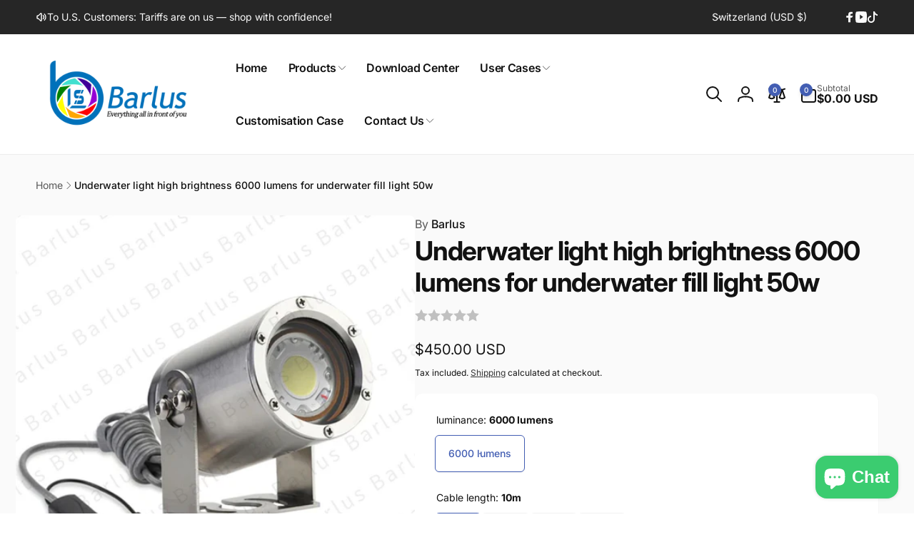

--- FILE ---
content_type: text/javascript
request_url: https://barluscam.com/cdn/shop/t/24/assets/complementary-products.js?v=144541948729560259751723772191
body_size: 601
content:
customElements.get("complementary-products")||customElements.define("complementary-products",class extends HTMLElement{constructor(){super(),this.form=this.querySelector("form"),this.form.addEventListener("submit",this.onSubmitHandler.bind(this)),this.cart=document.querySelector("cart-drawer"),this.submitButton=this.querySelector('[type="submit"]'),this.submitButton&&document.querySelector("cart-drawer")&&this.submitButton.setAttribute("aria-haspopup","dialog"),this.querySelector(".complementary__actions")&&(this.price=this.querySelector(".complementary__total__price"),this.querySelectorAll('.select__select,input.complementary-variant-id[data-available="true"],.quantity__input').forEach(element=>{element.addEventListener("change",this.onChangeHandler.bind(this))}))}onSubmitHandler(evt){if(evt.preventDefault(),this.submitButton.getAttribute("aria-disabled")==="true")return;this.handleErrorMessage(),this.submitButton.setAttribute("aria-disabled",!0),this.submitButton.classList.add("loading"),this.querySelector(".loading-overlay__spinner").classList.remove("hidden");const config=fetchConfig("javascript");let formData={};this.cart&&(formData.sections=this.cart.getSectionsToRender().map(section=>section.id),formData.sections_url=window.location.pathname,this.cart.setActiveElement(document.activeElement));let items=[];this.querySelectorAll(".complementary__item").forEach(item=>{const quantityInput=item.querySelector(".quantity__input");parseInt(quantityInput.value)>0&&items.push({id:item.querySelector(".complementary-variant-id").value,quantity:quantityInput.value})}),formData.items=items,config.body=JSON.stringify(formData),fetch(`${routes.cart_add_url}`,config).then(response=>response.json()).then(response=>{if(response.status){this.handleErrorMessage(response.description);const soldOutMessage=this.submitButton.querySelector(".sold-out-message");if(!soldOutMessage)return;this.submitButton.setAttribute("aria-disabled",!0),this.submitButton.querySelector("span").classList.add("hidden"),soldOutMessage.classList.remove("hidden"),this.error=!0;return}else if(!this.cart){window.location=window.routes.cart_url;return}this.error=!1,document.dispatchEvent(new CustomEvent("afterCartChanged")),this.cart.renderContents(response)}).catch(e=>{console.error(e)}).finally(()=>{this.submitButton.classList.remove("loading"),this.cart&&this.cart.classList.contains("is-empty")&&this.cart.classList.remove("is-empty"),this.error||this.submitButton.removeAttribute("aria-disabled"),this.querySelector(".loading-overlay__spinner").classList.add("hidden")})}onChangeHandler(evt){if(evt.target.classList.contains("select__select")){const currentItem=evt.target.closest(".complementary__item"),itemAttributeTag=evt.target.querySelector("option:checked");this.updatePrice(currentItem.querySelector(".price"),parseInt(itemAttributeTag.dataset.price),parseInt(itemAttributeTag.dataset.compareAtPrice),!0);const imageTag=currentItem.querySelector("img");if(itemAttributeTag.dataset.featuredImage){let srcset="";const imageWidth=parseInt(itemAttributeTag.dataset.featuredImageWidth),originImageSrc=itemAttributeTag.dataset.featuredImage;[275,550,710,1420].forEach(width=>{imageWidth>=width&&(srcset+=`${originImageSrc}&width=${width} ${width}w,`)}),srcset+=`${originImageSrc} ${imageWidth}w`,imageTag.srcset=srcset,imageTag.classList.add("use-variant-image")}else imageTag.classList.contains("use-variant-image")&&(imageTag.srcset=currentItem.dataset.featuredImage,imageTag.classList.remove("use-variant-image"))}let totalPrice=0,totalCompareAtPrice=0,totalQuantity=0;this.querySelectorAll(".complementary__item__info--variant").forEach(element=>{const variantTag=element.querySelector(".complementary-variant-id");let attributeTag=variantTag;if(variantTag.classList.contains("select__select")&&(attributeTag=variantTag.querySelector("option:checked")),attributeTag.dataset.available==="true"){const input=element.querySelector(".quantity__input"),quantity=parseInt(input.value);totalQuantity+=quantity,totalPrice+=parseInt(attributeTag.dataset.price)*quantity,totalCompareAtPrice+=parseInt(attributeTag.dataset.compareAtPrice)*quantity}}),this.price&&this.updatePrice(this.price,totalPrice,totalCompareAtPrice,!0),this.submitButton&&(totalQuantity>0?this.submitButton.removeAttribute("disabled"):this.submitButton.setAttribute("disabled","disabled"))}updatePrice(priceElement,price,compareAtPrice,noConvert){priceElement.update(price,compareAtPrice,noConvert)}handleErrorMessage(errorMessage=!1){this.errorMessageWrapper=this.errorMessageWrapper||this.querySelector(".product-form__error-message-wrapper"),this.errorMessageWrapper&&(this.errorMessage=this.errorMessage||this.errorMessageWrapper.querySelector(".product-form__error-message"),this.errorMessageWrapper.toggleAttribute("hidden",!errorMessage),errorMessage&&(this.errorMessage.textContent=errorMessage))}});
//# sourceMappingURL=/cdn/shop/t/24/assets/complementary-products.js.map?v=144541948729560259751723772191


--- FILE ---
content_type: text/javascript
request_url: https://barluscam.com/cdn/shop/t/24/assets/card-product-colors.js?v=70646752982001002211723772191
body_size: -214
content:
customElements.get("card-product-colors")||customElements.define("card-product-colors",class extends HTMLElement{constructor(){super()}connectedCallback(){window.loadedBackgroundColorSwatches||loadColorSwatches(),this.card=this.closest(".card"),this.primaryImage=this.card.querySelector(".media img:first-child"),this.onColorHoverHandler=this.onColorHover.bind(this),this.onColorClickHandler=this.onColorClick.bind(this),this.onMouseLeaveHandler=this.onMouseLeave.bind(this),this.querySelectorAll(".card__product-color-list__button").forEach(color=>{color.addEventListener("mouseenter",this.onColorHoverHandler),color.addEventListener("focus",this.onColorHoverHandler),color.addEventListener("click",this.onColorClickHandler)}),this.addEventListener("mouseleave",this.onMouseLeaveHandler)}disconnectedCallback(){this.querySelectorAll("a").forEach(color=>{color.removeEventListener("mouseenter",this.onColorHoverHandler),color.removeEventListener("focus",this.onColorHoverHandler),color.removeEventListener("click",this.onColorClickHandler)}),this.removeEventListener("mouseleave",this.onMouseLeaveHandler)}onColorHover(e){const currentSelectedColor=this.querySelector(".selected");if(currentSelectedColor&&currentSelectedColor.classList.remove("selected"),e.target.classList.add("selected"),e.target.dataset.srcset){if(this.primaryImage&&(this.primaryImage.srcset=e.target.dataset.srcset,!e.target.classList.contains("loaded"))){e.target.classList.add("loaded");const parentImageElement=this.primaryImage.parentElement;parentImageElement.classList.add("skeleton-box"),setTimeout(()=>{parentImageElement.classList.remove("skeleton-box")},1e3)}this.card.classList.contains("ignore-second-image")||this.card.classList.add("ignore-second-image")}const cardLink=this.card.querySelector(".card__heading a");cardLink&&cardLink.setAttribute("href",e.target.href);const quickViewButton=this.card.querySelector(".quick-button--view button");quickViewButton&&(quickViewButton.dataset.productUrl=e.target.href)}onColorClick(e){e.preventDefault()}onMouseLeave(e){this.card.classList.remove("ignore-second-image")}});
//# sourceMappingURL=/cdn/shop/t/24/assets/card-product-colors.js.map?v=70646752982001002211723772191
